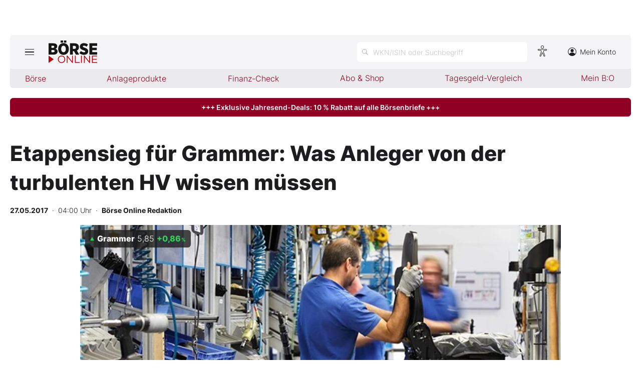

--- FILE ---
content_type: text/html; charset=utf-8
request_url: https://www.boerse-online.de/nachrichten/aktien/etappensieg-fuer-grammer-was-anleger-von-der-turbulenten-hv-wissen-muessen-20277706.html
body_size: 11189
content:

<!DOCTYPE html>
<html lang="de-de">
<head>
    <link rel="dns-prefetch" href="//cdn.boersenmedien.com">
    <link rel="dns-prefetch" href="//images.boersenmedien.com">
    <link rel="preconnect" href="//cdn.boersenmedien.com">
    <link rel="preconnect" href="//images.boersenmedien.com">
    
    <meta charset="utf-8">
    <meta name="viewport" content="width=device-width, initial-scale=1.0">
        <title>Etappensieg f&#xFC;r Grammer: Was Anleger von der turbulenten HV wissen m&#xFC;ssen - BÖRSE ONLINE</title>


    <meta name="description" content="Grammer: Mit ihrem &#xDC;bernahmeversuch auf der Hauptversammlung ist die Prevent-Gruppe gescheitert. Doch die Angreifer wollen Beschl&#xFC;sse anfechten. Von Birgit Haas">
    <meta name="keywords">
    <meta name="news_keywords">
    <meta name="date" content="2017-05-27T04:00:00Z">
        <meta name="author" content="B&#xF6;rse Online Redaktion">
    <meta name="publisher" content="Bösre Online">
    <link rel="canonical" href="https://www.boerse-online.de//nachrichten/aktien/etappensieg-fuer-grammer-was-anleger-von-der-turbulenten-hv-wissen-muessen-20277706.html">
    <meta property="og:title" content="Etappensieg f&#xFC;r Grammer: Was Anleger von der turbulenten HV wissen m&#xFC;ssen">
    <meta property="og:type" content="article">
        <meta property="og:image" content="https://images.boersenmedien.com/images/22ced38a-5e08-41a1-818a-d60db7be14cd.jpg?w=1280">
        <meta property="og:image:width" content="660">
        <meta property="og:image:height" content="303">
    <meta property="og:url" content="https://www.boerse-online.de//nachrichten/aktien/etappensieg-fuer-grammer-was-anleger-von-der-turbulenten-hv-wissen-muessen-20277706.html">
    <meta property="og:description" content="Grammer: Mit ihrem &#xDC;bernahmeversuch auf der Hauptversammlung ist die Prevent-Gruppe gescheitert. Doch die Angreifer wollen Beschl&#xFC;sse anfechten. Von Birgit Haas">
    <meta property="fb:app_id" content="567365026630618">
    <meta name="twitter:card" content="summary_large_image">
    <meta name="twitter:title" content="Etappensieg f&#xFC;r Grammer: Was Anleger von der turbulenten HV wissen m&#xFC;ssen">
    <meta name="twitter:site" content="@aktionaer">
    <meta name="twitter:description" content="Grammer: Mit ihrem &#xDC;bernahmeversuch auf der Hauptversammlung ist die Prevent-Gruppe gescheitert. Doch die Angreifer wollen Beschl&#xFC;sse anfechten. Von Birgit Haas">
        <meta name="twitter:image" content="https://images.boersenmedien.com/images/22ced38a-5e08-41a1-818a-d60db7be14cd.jpg?w=1280">
    <link rel="apple-touch-icon" sizes="180x180" href="/assets/images/icons/apple-touch-icon.png">
    <link rel="icon" type="image/png" sizes="32x32" href="/assets/images/icons/favicon-32x32.png">
    <link rel="icon" type="image/png" sizes="16x16" href="/assets/images/icons/favicon-16x16.png">
    <link rel="manifest" href="/manifest.json">
    <link rel="stylesheet" href="/assets/css/main.min.css?v=oiZlUVlOXT0uBKq9mszxK4VYiPt0ZK-kBgniOc-w0q0">
        <script>
            (window.__ba = window.__ba || {}).publisher = window.__ba.publisher || {};
            window.__ba.publisher.section = 'aktien';
            window.__ba.publisher.keywords = '';
        </script>
        <script src="https://storage.googleapis.com/ba_utils/boerse-online.de.js"></script>
        <script async src="https://securepubads.g.doubleclick.net/tag/js/gpt.js"></script>
    <link rel="preload" href="https://data-964f7f3f43.boerse-online.de/iomm/latest/manager/base/es6/bundle.js" as="script" id="IOMmBundle">
    <link rel="preload" href="https://data-964f7f3f43.boerse-online.de/iomm/latest/bootstrap/loader.js" as="script">
    <meta name="impact-site-verification" value="17cabfa0-96d4-468c-87e4-ef614da902b6">
</head>
<body>
    <noscript>
        <iframe title="noskript-tagmanager" src="https://agtm.boerse-online.de/ns.html?id=GTM-WX5DS2X" height="0" width="0" style="display:none;visibility:hidden"></iframe>
    </noscript>
    <script src="https://data-964f7f3f43.boerse-online.de/iomm/latest/bootstrap/loader.js" integrity="sha384-rG8Pn6L8WtuoLN9m9PVeK5bDE23gNP05jQP7qoHFZVBZiXcMHatdEJBcUTMNXLz+" crossorigin="anonymous"></script>
    <script>
        if (window.IOMm) {
            window.IOMm('configure', {
                st: 'boerseon',
                dn: 'data-964f7f3f43.boerse-online.de',
                mh: 5
            });
            window.IOMm('pageview', {
                cp: 'RedCont/Wirtschaft/AktienUndBoerse',
                co: 'bo2022'
            });
        }
    </script>
        <div id="banner-top-container" class="">
            <div id="banner-big-container">
                <div id="Ads_BA_BS" style="position:relative;"></div>
            </div>
            <div id="banner-sky-container">
                <div id="Ads_BA_SKY"></div>
            </div>
        </div>
    <div id="page-background">
        <header id="page-header">
            <div id="page-header-main">
                <div>
                    <button id="hamburger" aria-haspopup="true" aria-expanded="false" aria-controls="header-navigation" aria-label="Hauptmenü öffnen/schließen" type="button"><span></span><span></span><span></span></button>
                        <a id="header-logo" title=">BÖRSE ONLINE – Seit 1987, Deutschlands erstes Börsenmagazin" href="/"><img alt="BÖRSE ONLINE" src="/assets/images/svg/logo-boerseonline.svg"></a>
                    <div id="header-actions">
                        <div class="eyeAble_customToolOpenerClass fr-bullet-nav__link header-action-item" data-controller="bullet-layer" data-controller-options="{&quot;active-class&quot;: &quot;fr-bullet-nav__link--active&quot;}" data-tracking-header="EyeAble">
                            <div class="fr-bullet-nav__icon fr-bullet-nav__icon--eyeable eyeAbleContrastSkip"></div>
                        </div>
                        <button id="header-search-open" aria-haspopup="true" aria-expanded="false" aria-controls="header-search" aria-label="Suche öffnen" type="button">
                            <span class="hide-mobile show-tablet">WKN/ISIN oder Suchbegriff</span>
                        </button>                    
                        <a class="hide-mobile" id="header-navigation-account" aria-label="Zum Konto" href="https://konto.boersenmedien.com/" target="_blank" rel="noopener"><img alt="Zum Konto" src="https://images.boersenmedien.com/images/435e37ba-76a7-49ca-bc58-508e5df68592.svg"> Mein Konto</a>
                    </div>
                </div>
            </div>
            <nav class="hide-mobile" id="header-quick-navigation" role="menubar" aria-label="">
                <ul>
                    <li>
                        <a aria-controls="boerse-quick-sub" role="menuitem" data-name="Börse" href="/">Börse</a>
                        <ul id="boerse-quick-sub" role="menu">
                            <li><a role="menuitem" href="/musterdepots">BO-Musterdepots</a></li>
                            <li><a role="menuitem" href="/experten">Experten</a></li>
                        </ul>
                    </li>
                    <li>
                        <button role="menuitem" aria-expanded="false" aria-controls="anlageprodukte-quick-sub" aria-label="Untermenü öffnen" tabindex="-1" data-name="Anlageprodukte">Anlageprodukte</button>
                        <ul id="anlageprodukte-quick-sub" aria-hidden="true" role="menu">
                            <li><a role="menuitem" href="/anlageprodukte">Indizes</a></li>
                            <li><a role="menuitem" href="/anlageprodukte#investmentproducts-intro">Wikifolios</a></li>
                            <li><a role="menuitem" href="/anlageprodukte#investmentproducts-others-intro">Weitere</a></li>
                        </ul>
                    </li>
                    <li>
                        <button role="menuitem" aria-expanded="false" aria-controls="finanzcheck-quick-sub" aria-label="Untermenü öffnen" tabindex="-1" data-name="Finanz-Check">Finanz-Check</button>
                        <ul id="finanzcheck-quick-sub" aria-hidden="true" role="menu">
                            <li><a role="menuitem" href="/online-broker-vergleich">Depot-Vergleich</a></li>
                            <li><a role="menuitem" href="/kinder-depot-vergleich">Kinder-Depot</a></li>
                            <li><a role="menuitem" href="/robo-advisor-vergleich">Robo-Advisor-Vergleich</a></li>
                            <li><a role="menuitem" href="/girokonto-vergleich">Girokonto-Vergleich</a></li>
                            <li><a role="menuitem" href="/tagesgeld-vergleich">Tagesgeld-Vergleich</a></li>
                            <li><a role="menuitem" href="/festgeld-vergleich">Festgeld-Vergleich</a></li>
                            <li><a role="menuitem" href="/kreditkarten-vergleich">Kreditkarten-Vergleich</a></li>
                            <li><a role="menuitem" href="/krypto-plattformen-vergleich">Krypto-Plattform-Vergleich</a></li>
                            
                        </ul>
                    </li>
                    <li><a href="https://www.boersenmedien.de/shop" target="_blank" role="menuitem" rel="noopener" data-name="Abo & Shop">Abo &amp; Shop</a></li>
                    <li><a role="menuitem" href="/tagesgeld-vergleich">Tagesgeld-Vergleich</a></li>
                    <li><a role="menuitem" data-name="Mein B:O" href="/account">Mein B:O</a></li>
                </ul>
            </nav>
            <nav aria-hidden="true" id="header-navigation" aria-labelledby="hamburger">
                <div>
                    <ul role="menu">
                            <li><a class="button" href="https://www.boersenmedien.de/produkt/boerseonline/boerse-online-51-5225-4468.html" target="_blank" rel="noopener" role="menuitem"><span class="hide-mobile show-desktop">Jetzt a</span><span class="hide-desktop">A</span>ktuelle Ausgabe BÖRSE ONLINE lesen</a></li>
                        <li>
                            <a role="menuitem" href="/">Börse</a>
                        </li>
                        <li>
                            <a role="menuitem" href="/">News</a><button aria-expanded="false" aria-controls="boerse-sub" role="menuitem" aria-label="Untermenü öffnen" tabindex="-1"></button>
                            <ul id="boerse-sub" aria-hidden="true" role="menu">
                                <li><a role="menuitem" href="/nachrichten/aktien/1">Aktien</a></li>
                                <li><a role="menuitem" href="/nachrichten/geldundvorsorge/1">Geld &amp; Vorsorge</a></li>
                                <li><a role="menuitem" href="/nachrichten/zertifikate/1">Zertifikate</a></li>
                                <li><a role="menuitem" href="/nachrichten/rohstoffe/1">Rohstoffe</a></li>
                                <li><a role="menuitem" href="/nachrichten/fonds/1">ETFs / Fonds</a></li>
                            </ul>
                        </li>
                        <li>
                            <span role="menuitem">Anlageprodukte</span><button role="menuitem" aria-expanded="false" aria-controls="anlageprodukte-sub" aria-label="Untermenü öffnen" tabindex="-1"></button>
                            <ul id="anlageprodukte-sub" aria-hidden="true" role="menu">
                                <li><a role="menuitem" href="/anlageprodukte">Indizes</a></li>
                                <li><a role="menuitem" href="/anlageprodukte#investmentproducts-intro">Wikifolios</a></li>
                                <li><a role="menuitem" href="/anlageprodukte#investmentproducts-others-intro">Weitere</a></li>
                            </ul>
                        </li>

                        <li>
                            <span role="menuitem">Finanz-Check</span><button role="menuitem" aria-expanded="false" aria-controls="finanzcheck-sub" aria-label="Untermenü öffnen" tabindex="-1"></button>
                            <ul id="finanzcheck-sub" aria-hidden="true" role="menu">
                                <li><a role="menuitem" href="/online-broker-vergleich">Depot-Vergleich</a></li>
                                <li><a role="menuitem" href="/kinder-depot-vergleich">Kinder-Depot</a></li>
                                <li><a role="menuitem" href="/robo-advisor-vergleich">Robo-Advisor-Vergleich</a></li>
                                <li><a role="menuitem" href="/girokonto-vergleich">Girokonto-Vergleich</a></li>
                                <li><a role="menuitem" href="/tagesgeld-vergleich">Tagesgeld-Vergleich</a></li>
                                <li><a role="menuitem" href="/festgeld-vergleich">Festgeld-Vergleich</a></li>
                                <li><a role="menuitem" href="/kreditkarten-vergleich">Kreditkarten-Vergleich</a></li>
                                <li><a role="menuitem" href="/krypto-plattformen-vergleich">Krypto-Plattform-Vergleich</a></li>
                            </ul>
                        </li>
                        <li><a href="https://www.boersenmedien.de/shop/boersenmagazine.html" target="_blank" rel="noopener" role="menuitem">Abo &amp; Shop</a></li>
                        <li><a role="menuitem" href="/musterdepots">BO-Musterdepots</a></li>
                        <li><a role="menuitem" href="/experten">Experten</a></li>
                        <li><a role="menuitem" href="/account">Mein B:O</a></li>
                        <li class="nav-item-bordered"><a id="in-navigation-account" href="https://konto.boersenmedien.com/" rel="noopener" role="menuitem"><img alt="Zum Konto" src="https://images.boersenmedien.com/images/f155245f-b820-4286-adb8-e60c7a3a3f1c.svg"> Mein Konto</a></li>
                        <li id="header-navigation-socialmedia" class="nav-item-bordered inline-sub-nav">
                            Folgen Sie uns
                            <ul role="menu">
                                <li><a target="_blank" rel="noopener" href="https://www.facebook.com/boerseonline"><img alt="facebook" src="https://images.boersenmedien.com/images/ccaf011d-f632-4543-84ea-b709e2cec11f.svg"></a></li>
                                <li><a target="_blank" rel="noopener" href="https://www.instagram.com/boerse.online/"><img alt="instagram" src="https://images.boersenmedien.com/images/6574c108-ab8a-49d6-adc7-c0f74de3b4f4.svg"></a></li>
                                <li><a target="_blank" rel="noopener" href="https://twitter.com/boerseonline"><img alt="twitter" src="https://images.boersenmedien.com/images/74b0f677-3b20-4540-802e-a40d717fa9b8.svg"></a></li>
                            </ul>
                        </li>
                        <li><a href="https://www.boersenmedien.de/Support/kontakt" target="_blank" rel="noopener" role="menuitem">Kontakt</a></li>
                    </ul>
                </div>
            </nav>
        </header>
        
    <a target="_blank" rel="noopener" id="breaking-news" class="button" href=" https://www.boersenmedien.de/finale?btm_campaign=FINALE-2025&amp;btm_source=Online&amp;btm_medium=BalkenRot&amp;btm_content=boerse-online.de&amp;btm_term=LP">+++ Exklusive Jahresend-Deals: 10 % Rabatt auf alle Börsenbriefe +++</a>

            <div id="banner-billboard-container" class="">
                <div id="Ads_BA_FLB" style="text-align:center;"></div>
            </div>
        <main>
            
<article class="article-detail container" aria-labelledby="article-title">
    <header class="article-header">
        <h1>Etappensieg f&#xFC;r Grammer: Was Anleger von der turbulenten HV wissen m&#xFC;ssen</h1>
            <small class="article-info">
<time datetime="2017-05-27 04:00"><strong>27.05.2017</strong>&nbsp;&nbsp;·&nbsp;&nbsp;04:00 Uhr</time>&nbsp;&nbsp;·&nbsp;&nbsp;<a href="/experten/boerse-online-redaktion.html"><strong>B&#xF6;rse Online Redaktion</strong></a></small>    
        <div>
            <figure>
                <picture>
                    <source media="(min-width:650px)" srcset="https://images.boersenmedien.com/images/22ced38a-5e08-41a1-818a-d60db7be14cd.jpg?w=1300&webp=true">
                    <source media="(min-width:465px)" srcset="https://images.boersenmedien.com/images/22ced38a-5e08-41a1-818a-d60db7be14cd.jpg?w=930&webp=true">
                    <img alt="Cat" loading="lazy" src="https://images.boersenmedien.com/images/22ced38a-5e08-41a1-818a-d60db7be14cd.jpg?webp=true">
                </picture>
                    <figcaption><div class="text-right"><small>Foto: B&#xF6;rsenmedien AG</small></div></figcaption>
            </figure>
                
<div class="stock-info-badge-position">
    <a class="stock-info stock-info-badge" data-quote="DE0005895403" href="/aktie/grammer-de0005895403.html">
        <strong class="stock-info-name">Grammer</strong>
        <span class="stock-info-value"><span class="price">-</span> <span class="stock-info-percent"><span class="changePct">-</span><span>&thinsp;%</span></span></span>
    </a>
</div>  
        </div>
    </header>
    
<div class="share-container">
    <a title="Artikel per E-Mail teilen" class="share-mail" href="mailto:?body=https://www.boerse-online.de//nachrichten/aktien/etappensieg-fuer-grammer-was-anleger-von-der-turbulenten-hv-wissen-muessen-20277706.html" rel="noopener" target="da_social"><img src="https://images.boersenmedien.com/images/9294cae5-0365-487d-8e54-4e274f113330.svg" loading="lazy" title="Artikel per E-Mail versenden" alt="E-Mail"></a>
    <a title="Artikel drucken" class="share-print" href="javascript:self.print()"><img src="https://images.boersenmedien.com/images/f54a2ef4-5845-425f-a9ca-2d202e7c02be.svg" loading="lazy" title="Artikel Drucken" alt="Drucker" /></a>
    <a title="Artikel bei facebook teilen" class="share-fb" href="https://www.facebook.com/sharer.php?u=https://www.boerse-online.de//nachrichten/aktien/etappensieg-fuer-grammer-was-anleger-von-der-turbulenten-hv-wissen-muessen-20277706.html&amp;t=" rel="noopener" target="da_social"><img src="https://images.boersenmedien.com/images/f5e98303-6451-4ec7-8a91-f997992f76f1.svg" loading="lazy" title="Artikel bei facebook teilen" alt="facebook"></a>
    <a title="Artikel bei twitter teilen" class="share-twitter" href="https://twitter.com/intent/tweet?url=https://www.boerse-online.de//nachrichten/aktien/etappensieg-fuer-grammer-was-anleger-von-der-turbulenten-hv-wissen-muessen-20277706.html&text=" rel="noopener" target="da_social"><img src="https://images.boersenmedien.com/images/c4115041-d6e7-4c97-8f8e-764b6032fdb6.svg" loading="lazy" title="Artikel bei twitter teilen" alt="twitter"></a>
</div>
    <div class="article-detail-body grid-container grid-md-2 grid-md-2-sidebar grid-lg-2-sidebar grid-lg-2">
        <div class="grid-main">
            <div class="article-body">
                            
<br><br>
Die Übernahmeschlacht beim bayerischen Autozulieferer <a href="https://www.boerse-online.de/aktie/Grammer-Aktie">Grammer</a> ist vorerst abgeblasen. Die Angreifer, die deutsch-bosnische Prevent-Gruppe, gab am Donnerstag über ihre Investmentfirmen Cascade und Halog bekannt: "Wir streben derzeit weder Übernahme noch Mehrheit an." Cascade-Anwalt Franz Enderle machte jedoch deutlich, dass er gegen die Beschlüsse der vorangegangenen Hauptversammlung Widerspruch einlegen wolle und eine weitere Versammlung im Sommer fordere.
<br><br>
Auf dem Aktionärstreffen des oberpfälzischen Autositzherstellers war es tags zuvor ordentlich zur Sache gegangen. Prevent plante, drei Aufsichtsratsmitglieder auszutauschen und durch eigene Leute zu ersetzen. Zudem sollte drei Vorständen das Vertrauen entzogen werden, auch Vorstandschef Hartmut Müller. Doch zwei Drittel der Aktionäre - darunter der neue chinesische Großaktionär Ningbo Jinfeng - lehnten die Anträge ab. 
<br><br>
Großaktionär Prevent, der 23 Prozent der Anteile hält und hinter dem die bosnische Investorenfamilie Hastor steht, sparte nicht mit Kritik. Anwalt Enderle warf dem Vorstand angesichts üppiger Abfindungsregelungen vor, er denke nur an seine eigene Position. Laut Sitzungsprotokollen des Grammer-Aufsichtsrats von Januar 2017, die €uro am Sonntag vorliegen, hat sich Vorstandschef Müller für den Fall eines "unerwünschten" Kontrollwechsels ein Sonderkündigungsrecht zusichern lassen, das ihm eine Abfindung von drei Jahresgehältern zusichert. 
<br><br>
<h2>Abhängig von VW</h2>
<br><br>
Enderle hielt der Grammer-Spitze zudem vor, sich auch mithilfe des Großkundens Volkswagen gegen Hastor gewehrt zu haben. Weil die Wolfsburger Müller "den Sattel gehalten" hätten, seien ernsthafte Preisverhandlungen künftig nicht mehr möglich. Müller wies dies zurück. Viele Großkunden seien wegen des Hastor-Einstiegs besorgt. Dem Konzern seien Neuaufträge in Millionenhöhe weggebrochen. Laut Aufsichtsratschef Klaus Probst haben sich die Auftragseingänge im ersten Quartal zum Vorjahreszeitraum halbiert. "Uns fehlen Aufträge von 300 Millionen Euro", so Probst. 
<br><br>
Viele der rund 500 Grammer-Aktionäre stärkten dem Zulieferer den Rücken: "Das Unternehmen darf keinesfalls unter die Kontrolle undurchsichtiger Machenschaften geraten", sagte Günther Hausmann vom Anlegerschutzverband DSW. "Raubtierkapitalismus der übelsten Sorte", urteilte ein anderer Eigner. Die Hastor-Familie hatte Grammer vorgeworfen, dass die Gewinnmarge bei steigenden Umsätzen erodiere, was von der Firmenspitze nicht angegangen werde. Trotz der Schlappe will Prevent bei Grammer dranbleiben. "Wir wissen genau, was bei Grammer getan werden muss", heißt es. Der Sieg der Oberpfälzer könnte also bloß ein Etappensieg sein.
            </div>
            <footer class="article-footer">
                    <figure>
        <img loading="lazy" title="B&#xD6;RSE ONLINE Redaktion" alt="Portrait: B&#xD6;RSE ONLINE Redaktion" src="https://images.boersenmedien.com/images/764a90bd-0da3-4533-974a-a08739b0d26d.jpg">
        <figcaption>von <a href="/experten/boerse-online-redaktion.html">B&#xD6;RSE ONLINE Redaktion</a>
            </figcaption>
    </figure>

            </footer>
        </div>

        <div class="article-detail-sidebar grid-side">
            
    <aside class="symbol-information" aria-label="Wertpapierinformationen">
        <table aria-label="Wertpapierinformationen">
            <tr class="stocktable-item" data-quote="DE0005895403">
                <th scope="row">
                    <a href="/aktie/grammer-de0005895403.html"><strong>Grammer</strong></a>
                        <span>WKN 589540</span>
                        <br><span>Börse Berlin</span>
                </th>                
                <td colspan="2">
                    <strong class="stocktable-item-percent"><span class="changePct">-</span>&thinsp;<span>%</span></strong>
                    <span class="price"></span>&thinsp;<span class="currency"></span>
                </td>
            </tr>
                    <tr>
                        <th scope="row">
                            KGV                            
                        </th>
                        <td colspan="2">
                            8,24
                        </td>
                    </tr>

                <tr>
                    <td colspan="3">
                        <button type"button" aria-label="Handelsmenü öffnen" class="button button-primary" id="symbol-trade-toggle" onclick="document.getElementById('symbol-trade').classList.toggle('active')">Handeln</button>
                        <div id="symbol-trade" class="symbol-trade-container content-container">
                            <strong><span>Grammer&nbsp;</span>Aktie jetzt handeln?</strong>
                            <a target="_blank" rel="noopener" class="button button-buy" href="https://trade.boerse-online.de/trade?isin=DE0005895403&orderdirection=buy">Kaufen</a>
                            <a target="_blank" rel="noopener" class="button button-sell" href="https://trade.boerse-online.de/trade?isin=DE0005895403&orderdirection=sell">Verkaufen</a>
                        </div>
                    </td>
                </tr>

            <tr>
                <td colspan="3">
                    <div id="articleSymbolChart"></div>
                </td>
            </tr>
            
            <tbody id="symbol_performance"></tbody>
        </table> 
    </aside>

            
    <aside class="article-related" aria-labelledby="more-title">
        <h3 class="section-headline">Weiterführende Beiträge</h3>
        <div class="content-container">
            <ul class="article-list">
                    <li><article><h4><a href="https://www.boerse-online.de//nachrichten/aktien/deutliche-unterbewertung-diese-deutschen-aktien-haben-ein-niedriges-kgvs-volkswagen-deutsche-bank-commerzbank-und-co--20333582.html">Deutliche Unterbewertung: Diese deutschen Aktien haben ein niedriges KGVs &#8209; Volkswagen, Deutsche Bank, Commerzbank und Co. </a></h4></article></li>
                    <li><article><h4><a href="https://www.boerse-online.de//nachrichten/aktien/kcv-von-unter-10-unterbewertete-deutsche-aktien-wie-volkswagen-telekom-oder-hapag-lloyd-20325817.html">KCV von unter 1,0 – Unterbewertete deutsche Aktien wie Volkswagen, Telekom oder Hapag&#8209;Lloyd</a></h4></article></li>
                    <li><article><h4><a href="https://www.boerse-online.de//nachrichten/aktien/was-diese-woche-im-fokus-steht-die-wichtigsten-termine-im-ueberblick-20304057.html">Was diese Woche im Fokus steht: Die wichtigsten Termine im Überblick</a></h4></article></li>
                    <li><article><h4><a href="https://www.boerse-online.de//nachrichten/aktien/grammer-aktie-platz-nehmen-zum-turnaround-ein-investment-fuer-spekulative-20314258.html">Grammer&#8209;Aktie: Platz nehmen zum Turnaround &#8209; ein Investment für Spekulative</a></h4></article></li>
                    <li><article><h4><a href="https://www.boerse-online.de//nachrichten/aktien/was-diese-woche-im-fokus-steht-die-wichtigsten-termine-im-ueberblick-20299642.html">Was diese Woche im Fokus steht: Die wichtigsten Termine im Überblick</a></h4></article></li>
            </ul>
        </div>
    </aside>

                <div id="aside-banner-halfpage-container">
                    <div id="Ads_BA_CAD" style="text-align:center;"></div>
                </div>
        </div>
    </div>

    <div class="hidden">
    </div>
</article>

        </main>

            <div id="flyin-banner">
                <div id="Ads-Flyin"></div>
                <button class="flyin-close" onclick="document.getElementById('flyin-banner').classList.remove('active')"></button>
            </div>
            <div id="overlayad">
                <div id="overlayad-content">
                    <div id="Ads-Overlay"></div>
                    <button class="overlay-close" onclick="document.getElementById('overlayad').classList.remove('active')"></button>
                </div>
            </div>
    </div>

    <footer id="page-footer">
        <div id="copyright">Copyright &copy; 2025 – BÖRSE ONLINE</div>
        <ul>
            <li><a href="/barrierefreiheitserklaerung.html">Barrierefreiheitserklärung</a></li>
            <li><a href="/datenschutz.html">Datenschutz</a></li>
            <li><a href="/agb.html">AGB</a></li>
            <li><a href="https://www.boersenmedien.com/aktuelles" target="_blank" rel="noopener">Presse</a></li>
                <li><a href="#" onclick="window._sp_.gdpr.loadPrivacyManagerModal(834416);">Privatsphäre-Einstellungen</a></li>   
            <li><a href="https://www.boersenmedien.de/Support/kontakt" target="_blank" rel="noopener">Kontakt</a></li>
            <li><a href="/impressum.html">Impressum</a></li>
            <li><a href="/mediadaten.html">Mediadaten</a></li>
        </ul>
    </footer>
    <div aria-hidden="true" id="header-search" aria-labelledby="header-search-open">
    <form method="get" id="search-input" action="/suchen">
        <input placeholder="WKN/ISIN oder Suchbegriff" aria-label="Suchbegriff eingeben" type="text" id="search-q" name="q">
        <button class="search-button" type="submit"><span></span></button>
        <button type="button" id="header-search-close" aria-label="Suche schließen"><img alt="Schließen" src="https://images.boersenmedien.com/images/c9d9e89c-bfb9-4c44-8bae-c0bb2b0b4f20.svg"></button>        
    </form>
    <div id="header-search-results">         
        <div>
            <a href="#" style="display:none;" class="search-more"><span>Alle Suchergebnisse für <span class="search-value"></span> anzeigen</span></a>
            <div id="search-result-symbols">
                <h2 class="section-headline">Wertpapiere</h2>
                <ul class="symbol-container symbol-results"></ul>
                <div class="symbol-empty" style="display: none;">Es gibt keine Wertpapiere.</div>
            </div>
            <div id="search-result-stories">
                <h2 class="section-headline">Artikel</h2>
                <ul class="story-container"></ul>
                <div class="story-empty" style="display: none;">Kein Treffer gefunden. Bitte versuchen Sie einen anderen Suchbegriff.</div>
            </div>
        </div>
    </div>             
</div>




    <script src="/assets/js/main.min.js?v=oh4jcWWYgL4Nsg_qr1kQ2ua4pkkHhLJmofncWtAC36o"></script>
    <script src="/assets/js/highstock.min.js?v=BmhmYayaN74yrgMOLFMj0HeWZWZUH742HXaxKuwzRs4"></script>
        <script>function _typeof(t) { return (_typeof = "function" == typeof Symbol && "symbol" == typeof Symbol.iterator ? function (t) { return typeof t } : function (t) { return t && "function" == typeof Symbol && t.constructor === Symbol && t !== Symbol.prototype ? "symbol" : typeof t })(t) } !function () { for (var t, e, o = [], n = window, r = n; r;) { try { if (r.frames.__tcfapiLocator) { t = r; break } } catch (t) { } if (r === n.top) break; r = n.parent } t || (function t() { var e = n.document, o = !!n.frames.__tcfapiLocator; if (!o) if (e.body) { var r = e.createElement("iframe"); r.style.cssText = "display:none", r.name = "__tcfapiLocator", e.body.appendChild(r) } else setTimeout(t, 5); return !o }(), n.__tcfapi = function () { for (var t = arguments.length, n = new Array(t), r = 0; r < t; r++)n[r] = arguments[r]; if (!n.length) return o; "setGdprApplies" === n[0] ? n.length > 3 && 2 === parseInt(n[1], 10) && "boolean" == typeof n[3] && (e = n[3], "function" == typeof n[2] && n[2]("set", !0)) : "ping" === n[0] ? "function" == typeof n[2] && n[2]({ gdprApplies: e, cmpLoaded: !1, cmpStatus: "stub" }) : o.push(n) }, n.addEventListener("message", (function (t) { var e = "string" == typeof t.data, o = {}; if (e) try { o = JSON.parse(t.data) } catch (t) { } else o = t.data; var n = "object" === _typeof(o) ? o.__tcfapiCall : null; n && window.__tcfapi(n.command, n.version, (function (o, r) { var a = { __tcfapiReturn: { returnValue: o, success: r, callId: n.callId } }; t && t.source && t.source.postMessage && t.source.postMessage(e ? JSON.stringify(a) : a, "*") }), n.parameter) }), !1)) }();</script>
        <script>
            window._sp_queue = [];
            window._sp_ = {
                config: {
                    accountId: 1899,
                    baseEndpoint: 'https://cdn.privacy-mgmt.com',
                    propertyHref: 'https://www.boerse-online.de',
                    joinHref: true,
                    gdpr: {},
                    targetingParams: {
                        member: 'false'
                    }
                }
            }
        </script>
        <script src='https://cdn.privacy-mgmt.com/unified/wrapperMessagingWithoutDetection.js' async></script>
            <script>
                defineAdSlots('/17735348/boerseonline_sub_flyin', '/17735348/boerseonline_sub_overlay');
            </script>
    
    	<script type="application/ld+json">
		{"@context":"https://schema.org","@type":"NewsArticle","description":"Grammer: Mit ihrem \u00DCbernahmeversuch auf der Hauptversammlung ist die Prevent-Gruppe gescheitert. Doch die Angreifer wollen Beschl\u00FCsse anfechten. Von Birgit Haas","image":{"@type":"ImageObject","url":"https://images.boersenmedien.com/images/22ced38a-5e08-41a1-818a-d60db7be14cd.jpg"},"mainEntityOfPage":{"@type":"CreativeWork","url":"https://www.boerse-online.de/nachrichten/aktien/etappensieg-fuer-grammer-was-anleger-von-der-turbulenten-hv-wissen-muessen-20277706.html"},"author":{"@type":"Person","name":"B\u00F6rse Online Redaktion","image":{"@type":"ImageObject","url":"https://images.boersenmedien.com/images/c957fccd-4bf8-4907-9a1e-2b7411f74883.png?w=300","height":300,"width":300}},"dateCreated":"2017-05-27T02:00:00+00:00","dateModified":"2022-07-26T05:46:43.347+00:00","datePublished":"2017-05-27T02:00:00+00:00","headline":"Etappensieg f\u00FCr Grammer: Was Anleger von der turbulenten HV wissen m\u00FCssen","publisher":{"@type":"Organization","name":"DER AKTION\u00C4R","url":"https://www.boerse-online.de","logo":{"@type":"ImageObject","url":"https://www.boerse-online.de/assets/images/icons/ico-192x192.png","height":192,"width":192}}}
	</script>
        <script>articleSymbol.load('articleSymbolChart', 'DE0005895403');</script>
    <script>
        $(document).ready(function () {
            loadArticleContent();
            site.loadPerformanceTable('DE0005895403', true);
        });
    </script>


</body>
</html>


--- FILE ---
content_type: text/html; charset=utf-8
request_url: https://www.boerse-online.de/aktien/DE0005895403/performance?s=true
body_size: -49
content:

    <tr class="stocktable-item down">
        <th scope="row">
            1W
        </th>
        <td>&nbsp;</td>
        <td class="stocktable-item-percent">
            -2,52&thinsp;<span>%</span>
        </td>
    </tr>
    <tr class="stocktable-item down">
        <th scope="row">
            1M
        </th>
        <td>&nbsp;</td>
        <td class="stocktable-item-percent">
            -6,45&thinsp;<span>%</span>
        </td>
    </tr>
    <tr class="stocktable-item up">
        <th scope="row">
            1J
        </th>
        <td>&nbsp;</td>
        <td class="stocktable-item-percent">
            &#x2B;18,85&thinsp;<span>%</span>
        </td>
    </tr>


--- FILE ---
content_type: image/svg+xml
request_url: https://images.boersenmedien.com/images/f54a2ef4-5845-425f-a9ca-2d202e7c02be.svg
body_size: 423
content:
<svg xmlns="http://www.w3.org/2000/svg" viewBox="0 0 16.82 18.3"><title>Artikel drucken</title><g id="a" /><g id="b"><g id="c"><g><path d="M4.32,13.5H1.32C.64,13.5,.02,12.88,.02,12.2V5.6c-.06-.27,.03-.65,.27-.95,.23-.28,.58-.45,.93-.45H15.52c.68,0,1.3,.62,1.3,1.3v6.6c0,.68-.62,1.3-1.3,1.3h-3v-1h3c.12,0,.3-.18,.3-.3V5.5c0-.12-.18-.3-.3-.3H1.22s-.11,.03-.16,.09-.07,.13-.05,.21v6.7c0,.12,.19,.3,.31,.3h3v1Z" style="fill:#1d1d1f;" /><path d="M11.62,18.3H5.32c-.87,0-1.5-.63-1.5-1.5v-5.7c0-.83,.67-1.5,1.5-1.5h6.3c.87,0,1.5,.63,1.5,1.5v5.7c0,.87-.63,1.5-1.5,1.5Zm-6.3-7.7c-.31,0-.5,.26-.5,.5v5.7c0,.32,.18,.5,.5,.5h6.3c.32,0,.5-.18,.5-.5v-5.7c0-.32-.18-.5-.5-.5H5.32Z" style="fill:#1d1d1f;" /><path d="M13.12,4.7h-1V1.5c0-.32-.18-.5-.5-.5H5.32c-.32,0-.5,.18-.5,.5v3.2h-1V1.5c0-.88,.62-1.5,1.5-1.5h6.3c.87,0,1.5,.63,1.5,1.5v3.2Z" style="fill:#1d1d1f;" /><g><circle id="d" cx="2.92" cy="7.1" r=".4" /><path d="M2.92,8c-.5,0-.9-.4-.9-.9s.4-.9,.9-.9,.9,.4,.9,.9-.4,.9-.9,.9Zm0-1c-.06,0-.1,.04-.1,.1,0,.11,.2,.11,.2,0,0-.05-.04-.1-.1-.1Z" style="fill:#1d1d1f;" /></g></g></g></g></svg>

--- FILE ---
content_type: image/svg+xml
request_url: https://images.boersenmedien.com/images/6574c108-ab8a-49d6-adc7-c0f74de3b4f4.svg
body_size: 305
content:
<svg xmlns="http://www.w3.org/2000/svg" viewBox="0 0 18 17.9"><g id="a" /><g id="b"><g id="c"><g><g id="d"><path id="e" d="M9,.5c-2.3,0-2.6,0-3.5,.1-.7,0-1.4,.1-2,.4-.6,.1-1.1,.4-1.5,.9-.5,.4-.8,.9-1,1.5s-.4,1.3-.4,2c0,.9-.1,1.2-.1,3.5s0,2.6,.1,3.5c0,.7,.1,1.4,.4,2,.2,.6,.5,1.1,1,1.5,.4,.4,.9,.8,1.5,1,.7,.2,1.3,.4,2,.4,.9,0,1.2,.1,3.5,.1s2.6,0,3.5-.1c.7,0,1.4-.1,2-.4,1.1-.4,2-1.3,2.5-2.5,.2-.7,.4-1.3,.4-2,0-.9,.1-1.2,.1-3.5s0-2.6-.1-3.5c0-.7-.1-1.4-.4-2-.2-.6-.5-1.1-1-1.5-.4-.4-.9-.8-1.5-1-.7-.2-1.3-.4-2-.4h-3.5" style="fill:none; stroke:#ffffff; stroke-miterlimit:10;" /><path id="f" d="M14.5,4.4c0,.6-.5,1-1,1s-1-.5-1-1,.5-1,1-1h0c.6,0,1,.4,1,1" style="fill:#ffffff; stroke:#ffffff; stroke-miterlimit:10;" /></g><circle cx="9" cy="8.9" r="3.6" style="fill:none; stroke:#ffffff; stroke-miterlimit:10;" /></g></g></g></svg>

--- FILE ---
content_type: image/svg+xml
request_url: https://www.boerse-online.de/assets/images/svg/logo-boerseonline.svg
body_size: 862
content:
<svg xmlns="http://www.w3.org/2000/svg" viewBox="0 0 97.5 45.39"><defs><style>.d{fill:#bf0012}</style></defs><g id="b"><g id="c"><path class="d" d="M25.89 45.39c4.06.04 7.39-3.22 7.42-7.28v-.26c-.01-4.09-3.33-7.39-7.42-7.38s-7.39 3.33-7.38 7.42v.04a7.283 7.283 0 0 0 7.1 7.46h.28m.04-1.51c-3.19-.02-5.75-2.63-5.73-5.81v-.22a5.707 5.707 0 0 1 5.44-5.95h.24c3.19.02 5.75 2.63 5.73 5.81v.22c.14 3.14-2.3 5.81-5.44 5.95h-.24m10.39 1.26h1.6v-11.9l9.37 11.9h1.31V30.63H47v11.63l-9.14-11.63h-1.54v14.51Zm16.21 0h9.81v-1.51h-8.17v-13h-1.64v14.51Zm12.37 0h1.63V30.63h-1.64v14.51Zm5.61 0h1.6v-11.9l9.37 11.9h1.31V30.63h-1.6v11.63l-9.15-11.63h-1.53v14.51Zm16.21 0H97.5v-1.49h-9.15v-5.08h8.11v-1.5h-8.11v-4.96h9.04v-1.49H86.7v14.52Z"/><path d="M0 28.57h9.53c5.4 0 8.48-2.42 8.48-6.35v-.13c0-3.01-1.74-4.52-4.19-5.44a5.283 5.283 0 0 0 3.41-5.04v-.13c.06-1.42-.49-2.8-1.51-3.8-1.34-1.38-3.47-2.03-6.22-2.03H0v22.92m11.4-15.85c0 1.41-1.05 2.13-2.85 2.13H5.73v-4.29h2.92c1.77 0 2.75.75 2.75 2.13v.03Zm.72 8.68v.03c0 1.41-1.08 2.23-2.91 2.23H5.74v-4.48h3.44c1.93 0 2.95.88 2.95 2.23M30.68 4.23h4.88V0h-4.88v4.23Zm-6.52 0h4.88V0h-4.88v4.23ZM29.86 29c6.16 0 10.65-4.82 10.65-11.66v-.49c0-6.88-4.42-11.63-10.61-11.63s-10.65 4.81-10.65 11.66v.49c0 6.88 4.42 11.63 10.61 11.63m.03-5.34c-2.72 0-4.62-2.42-4.62-6.39v-.36c0-3.96 1.87-6.35 4.59-6.35s4.62 2.42 4.62 6.39v.36c0 3.96-1.83 6.35-4.58 6.35m12.93 4.91h5.86v-7.11h2.1l3.9 7.11h6.65l-4.73-8.32a7.04 7.04 0 0 0 4.1-6.75v-.16c.1-1.99-.63-3.93-2-5.37-1.47-1.51-3.8-2.33-6.88-2.33h-9.01v22.93Zm5.86-11.79v-5.99h2.88c1.97 0 3.21.98 3.21 2.95v.06a2.85 2.85 0 0 1-2.68 3c-.16 0-.33 0-.49-.02H48.7ZM70.91 28.9c4.91 0 8.35-2.75 8.35-7.21v-.06c0-3.9-2.72-5.67-7.07-7.07-2.92-1.08-3.64-1.6-3.64-2.62v-.03c0-.85.75-1.51 2.1-1.51 1.96.11 3.83.84 5.34 2.1l2.98-4.39a12.498 12.498 0 0 0-8.19-2.78c-5.01 0-8.19 2.92-8.19 7.08v.1c0 4.16 3.05 5.73 7.37 7.2 2.69.95 3.38 1.51 3.38 2.42v.03c0 .98-.82 1.67-2.39 1.67-2.31-.12-4.51-1.03-6.23-2.59l-3.14 4.29c2.59 2.23 5.92 3.43 9.34 3.37m10.67-.33h15.92V23.4H87.42v-3.93h8.97v-4.88h-8.97v-3.77h9.96V5.65H81.59v22.92Z" style="fill:#161615"/><path class="d" d="M10.23 37.81.09 30.62v14.57l10.14-7.38Z"/></g></g></svg>